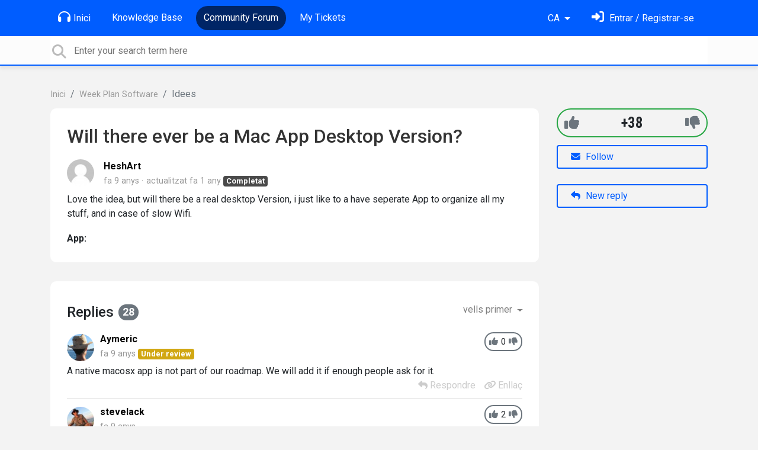

--- FILE ---
content_type: text/html; charset=utf-8
request_url: https://support.weekplan.net/communities/1/topics/2556-will-there-ever-be-a-mac-app-desktop-version?lang=ca
body_size: 10773
content:
<!doctype html>
<html lang="ca" dir="ltr" class="view-community page-item " data-view="community" data-page="item" data-forum="1" data-topic="2556" >
    <head>
        
        <meta charset="utf-8">
        <meta http-equiv="X-UA-Compatible" content="IE=edge">
        <link rel="canonical" href="https://support.weekplan.net/communities/1/topics/2556-will-there-ever-be-a-mac-app-desktop-version"/>
        
        <link rel="next" href="https://support.weekplan.net/communities/1/topics/2556-will-there-ever-be-a-mac-app-desktop-version?page=2&amp;lang=ca"/>
        
        <meta name="viewport" content="width=device-width, initial-scale=1.0" />
        
        <link rel="shortcut icon" href="/s/attachments/4972/0/1/8132af14efe5f7e457a2a724c1ee5c4d.png" />

        
<link href="/s/libs/bootstrap/4.3.1/bootstrap.min.css" rel="preload" as="style" onload="this.onload=null;this.rel='stylesheet'" />
<noscript><link href="/s/libs/bootstrap/4.3.1/bootstrap.min.css" rel="stylesheet" type="text/css" /></noscript>

        
<link href="/s/libs/fontawesome/6.5.2/css/all.min.swap.css" rel="preload" as="style" onload="this.onload=null;this.rel='stylesheet'" />
<noscript><link href="/s/libs/fontawesome/6.5.2/css/all.min.swap.css" rel="stylesheet" type="text/css" /></noscript>


        <link rel="stylesheet" href="/s/compress/css/output.a616977998b2.css" type="text/css">

        
            <!-- Custom PROD CSS for portal -->
            
<link href="/s/css/portal/4972.1.css?version=1766516401" rel="preload" as="style" onload="this.onload=null;this.rel='stylesheet'" />
<noscript><link href="/s/css/portal/4972.1.css?version=1766516401" rel="stylesheet" type="text/css" /></noscript>

        

        

        <script>
        // GLOBAL VARS ON TOP ONLY
        // will move to global vars later
        var initqueue = [];
        if (typeof __subfolder == 'undefined') var __subfolder='';
        var _ue_globals=[];
        _ue_globals['is_staff'] = false;
        _ue_globals['user_id'] = 'None';
        _ue_globals['lang_code'] = 'ca';
        _ue_globals['lang_direction'] = 'ltr';
        _ue_globals['datepicker_lang_code'] = 'ca';
        _ue_globals['forum_selected'] = '1';
        _ue_globals['redactor_file_upload'] = false;
        _ue_globals['ue_version'] = 3;
        _ue_globals['max_image_upload_size'] = 5242880;
        _ue_globals['max_file_upload_size'] = 20971520;


        
        

        
        
        var _str_delete_confirmation_ = "Are you sure you want to delete this object?";
        
        function _checkYT(img){
            if(img.naturalHeight <= 90){
                var path = img.src;
                var altpath = path.replace('/maxresdefault.webp','/hqdefault.jpg').replace('/vi_webp/','/vi/');
                if (altpath != path){
                    img.src = altpath;
                }
            }
        }
        </script>

        <!-- Title for the page -->
<title>Will there ever be a Mac App Desktop Version? / Week Plan</title>

	<meta name="description" content="Love the idea, but will there be a real desktop Version, i just like to a have seperate App to organize all my stuff, and in case of slow Wifi.">


<!-- Fonts -->
<link href="https://fonts.gstatic.com" rel="preconnect">
<link href="https://fonts.googleapis.com/css?family=Roboto:400,500,600,700|Roboto+Condensed:700&display=swap" rel="preload" as="style" onload="this.onload=null;this.rel='stylesheet'"/>
<noscript>
    <link href="https://fonts.googleapis.com/css?family=Roboto:400,500,600,700|Roboto+Condensed:700&display=swap" rel="stylesheet" type="text/css" />
</noscript>

<!-- facebook share https://developers.facebook.com/docs/plugins/share-button/ -->
<meta property="og:url"           content="https://support.weekplan.net/communities/1/topics/2556-will-there-ever-be-a-mac-app-desktop-version?lang=ca" />
<meta property="og:type"          content="website" />
<meta property="og:title"         content="Will there ever be a Mac App Desktop Version? / Week Plan / Week Plan" />
<meta property="og:description"   content="Love the idea, but will there be a real desktop Version, i just like to a have seperate App to organize all my stuff, and in case of slow Wifi." />
<meta property="og:image"         content="" />
        
    
    </head>

    <body class="d-flex flex-column h-100">
        
        
        
        

        <div class="tmpl-layout">
	
	<header class="tmpl-header background-type-color">
	<!-- UE Navbar block -->
	<nav class="tmpl-navigation navbar navbar-expand-lg navbar-dark ue-section-navbar ue-section-navbar-only">
  <div class="container">
    <button class="navbar-toggler" type="button" data-toggle="collapse" data-target="#navbarNavDropdown" aria-controls="navbarNavDropdown" aria-expanded="false" aria-label="Toggle navigation">
      <span class="navbar-toggler-icon"></span>
    </button>
    <div class="collapse navbar-collapse" id="navbarNavDropdown">
      

    <ul class="navbar-nav">
      
          
          <li class="nav-item ue-nav-item-portal">
            
            <a class="nav-link" href="/"><i class="fas fa-headphones"></i>Inici</a>
            
          </li>
          

      
          
          <li class="nav-item ue-nav-item-knowledgebase">
            
            <a class="nav-link" href="/knowledge-bases/4-documentation"><i class="fas fa-book"></i>Knowledge Base</a>
            
          </li>
          

      
          
          <li class="nav-item ue-nav-item-feedback active">
            
            <a class="nav-link" href="/communities/1-week-plan-software"><i class="fas fa-th-large"></i>Community Forum</a>
            
          </li>
          

      
          
          <li class="nav-item ue-nav-item-helpdesk">
            
            <a class="nav-link" href="/user/tickets"><i class="fas fa-ticket-alt"></i>My Tickets</a>
            
          </li>
          

      
    </ul>


    </div>
    <ul class="navbar-nav ml-auto ue-navbar-right-options">
        

<li class="nav-item dropdown language-selector">
  
    <a class="nav-link dropdown-toggle" data-toggle="dropdown" href="#" role="button" aria-haspopup="true" aria-expanded="false">
        CA
    </a>
    <div class="dropdown-menu">
      
        <a class="dropdown-item" dir="ltr" href="/communities/1/topics/2556-will-there-ever-be-a-mac-app-desktop-version?lang=en">English (EN)</a>
      
        <a class="dropdown-item" dir="ltr" href="/communities/1/topics/2556-will-there-ever-be-a-mac-app-desktop-version?lang=ru">Русский (RU)</a>
      
        <a class="dropdown-item" dir="ltr" href="/communities/1/topics/2556-will-there-ever-be-a-mac-app-desktop-version?lang=es">Español (ES)</a>
      
        <a class="dropdown-item" dir="ltr" href="/communities/1/topics/2556-will-there-ever-be-a-mac-app-desktop-version?lang=fr">Français (FR)</a>
      
        <a class="dropdown-item" dir="ltr" href="/communities/1/topics/2556-will-there-ever-be-a-mac-app-desktop-version?lang=de">Deutsch (DE)</a>
      
        <a class="dropdown-item" dir="ltr" href="/communities/1/topics/2556-will-there-ever-be-a-mac-app-desktop-version?lang=nl">Nederlands (NL)</a>
      
        <a class="dropdown-item" dir="ltr" href="/communities/1/topics/2556-will-there-ever-be-a-mac-app-desktop-version?lang=is">Íslenska (IS)</a>
      
        <a class="dropdown-item" dir="ltr" href="/communities/1/topics/2556-will-there-ever-be-a-mac-app-desktop-version?lang=et">Eesti (ET)</a>
      
        <a class="dropdown-item" dir="ltr" href="/communities/1/topics/2556-will-there-ever-be-a-mac-app-desktop-version?lang=uk">‪Українська‬ (UK)</a>
      
        <a class="dropdown-item" dir="ltr" href="/communities/1/topics/2556-will-there-ever-be-a-mac-app-desktop-version?lang=da">Dansk (DA)</a>
      
        <a class="dropdown-item" dir="ltr" href="/communities/1/topics/2556-will-there-ever-be-a-mac-app-desktop-version?lang=ca">Català (CA)</a>
      
        <a class="dropdown-item" dir="ltr" href="/communities/1/topics/2556-will-there-ever-be-a-mac-app-desktop-version?lang=pl">Polski (PL)</a>
      
    </div>
</li>


        
<li class="nav-item dropdown user-menu">

    <a class="nav-link" rel="nofollow" href="/user/login?next=/communities/1/topics/2556-will-there-ever-be-a-mac-app-desktop-version" aria-label="Identifica&#x27;t"><i class="fas fa-sign-in-alt"></i><span class="d-none d-md-inline"> Entrar / Registrar-se</span></a>

</li>

    </ul>
  </div>
</nav>
	<!-- /UE Navbar block -->

	
		
	

	<div class="tmpl-main-search ue-section-search">
  <div class="container">
    
<div id="ue_search" class="ue-module ue-module-search">
    <form action="/search" class="ue-module-search-form" autocomplete="off" id="ue-module-search-form" method="get">
        <input type="hidden" name="csrfmiddlewaretoken" value="ZEVOfBYCn1lSrJF6US4y4qGTkBv7Cj2DW1sAKXldXbgIfUITjSPIamptQyXIpysW">
        <input type="hidden" name="forum_id" value="1"/>
        
        <input placeholder="Enter your search term here" type="text" name="search" class="input-search" value="" autocomplete="off" data-action="ue-search" data-forum-id="1" data-result-limit="10" data-category-id="0">
    	<div class="ue-module-search-results"></div>
    </form>
</div>

  </div>
</div>
</header>
	<div class="ue-page mb-auto pt-4 pb-4">
		<div class="container">
			<div class="tmpl-community-topic">
  <nav aria-label="breadcrumb">
<ol class="breadcrumb">
  
    
    <li class="breadcrumb-item"><a href="/">Inici</a></li>
    
  
    
    <li class="breadcrumb-item"><a href="/communities/1-week-plan-software">Week Plan Software</a></li>
    
  
    
    <li class="breadcrumb-item active" aria-current="page">Idees</li>
    
  
</ol>
</nav>


  <div class="row">
    <div class="col-md-9 col-xs-12">
      <div class="ue-module-panel-lg">
        <article>

          <h1 class="ue-title">Will there ever be a Mac App Desktop Version?</h1>
          <div class="ue-item-body">
            <div class="ue-item-details">
              <div class="ue-icon"><img class="avatar" style="height:46px;width:46px;background-color:#FFFFFF;" src="/s/cache/f1/59/f159f3969a16566c0a9465fc208cd4da.png" alt="Avatar"/>
</div>
              <div class="ue-info">
                <div class="ue-author-name"><strong><a class="portal-user-link"href="/users/3928-heshart">HeshArt</a> </strong></div>
                <ul class="ue-meta-group">
                  <li><time datetime="2017-02-21 03:34:20" title="21 febrer de 2017 3:34">fa 9 anys</time></li>
                  
                    <li>actualitzat <time datetime="2024-07-22 01:32:54" title="22 juliol de 2024 1:32">fa 1 any</time></li>
                  
                  <li><span class="badge badge-secondary ue-badge-status" style="background-color:#4A4A4A">Completat</span></li>
                </ul>
              </div>
            </div>

            <div class="ue-item-content ue-content">
              <p>Love the idea, but will there be a real desktop Version, i just like to a have seperate App to organize all my stuff, and in case of slow Wifi.</p>
            </div>
        
            
<div class="custom-fields">
  
    <div class="custom-field custom-field-combobox cf_2">
      <div class="custom-field-name">App:</div>
      
          <div class="custom-field-value"></div>
      
    </div>
  
</div>


            <div class="tmpl-tags-in-item ue-item-tags">
  
</div>

            

            

          </div>

        </article>
        

        
      </div>

    </div>

    <div class="col-md-3 col-xs-12">
      <div class="ue-side-panel">
        <aside>
          
  <div class="ue-voter ue-voting-topic voting-view-v3 voting-single ue-item-vote-positive" data-topic-id="2556" title='Voting is disabled' disabled="disabled">

    <div class="ue-vote-positive">
      <a class="ue-vote-btn ue-vote-btn-positive" data-action="vote" data-vote-value="1" href="#" aria-label="+1">
          <i class="fas fa-thumbs-up"></i>
        </a>
        
    </div>

    <div class="vote-value" data-action="vote" data-vote-value="0"><span class="vote-value-plus-count">+38</span></div>


    
    <div class="ue-vote-negative">
      <a class="ue-vote-btn ue-vote-btn-negative" data-action="vote" data-vote-value="-1" href="#" aria-label="-1">
          <i class="fas fa-thumbs-down"></i>
        </a>
        
    </div>
    
  </div>



          <div class="ue-item-actions">
            
<div data-item-id="2556">
    
      
    

    
      <div class="ue-item-action">
        
<button class="btn btn-primary btn-follow" data-toggle="tooltip" data-follow-text="Follow" data-following-text="Following" data-loading-text="<i class='fas fa-sync fa-spin'></i>" data-object-type="topic" data-object-id="2556" data-action="ue-follow-object"><i class="fas fa-envelope"></i> <span>Follow</span></button>

      </div>
    

    

    

    
      <div class="ue-item-action">
        <button class="btn btn-primary ue-btn-new-reply" data-action="ue-reply-new"><i class="fas fa-reply"></i> New reply</button>
      </div>
    
</div>
          </div>
        </aside>
      </div>
    </div>
  </div>

  <div class="tmpl-comments ue-list ue-comments ue-comments-panel">
  
  <div class="row">
    <div class="col-md-9 col-xs-12">
      <div class="ue-module-panel-lg">

      
      <div class="ue-comments-header-placeholder">
          <div class="ue-comments-header">Replies <span class="badge badge-secondary">28</span></div>
          <div>
<ul class="nav nav-pills ue-list-filter">
    
    <li class="nav-item dropdown filter-order">
        <a class="nav-link dropdown-toggle" href="#" id="dropdownMenuButton_order" data-toggle="dropdown" aria-haspopup="true" aria-expanded="false">
            vells primer
        </a>
        <div class="dropdown-menu" aria-labelledby="dropdownMenuButton_order">
            
                <a class="dropdown-item d-flex justify-content-between align-items-center" href="?lang=ca&amp;comment_filter_order=newest">
                    nous primer
                    <span class="badge badge-primary badge-pill"></span>
                </a>
            
                <a class="dropdown-item d-flex justify-content-between align-items-center active" href="?lang=ca&amp;comment_filter_order=oldest">
                    vells primer
                    <span class="badge badge-primary badge-pill"></span>
                </a>
            
        </div>
    </li>
    
</ul></div>
      </div>
      

      
        
          <div class="tmpl-comment-item ue-comment" id="comment-6446" data-comment-id="6446" data-user-id="1">
  <div class="ue-avatar"><img class="avatar" style="height:46px;width:46px;background-color:#FFFFFF;" src="/s/cache/a8/09/a80920ab4152b6a6b2dd39842464b878.png" alt="Avatar"/>
</div>
  <div>
    <div class="float-right">
      	<div class="ue-voter ue-voting-comment" data-comment-id="6446">
	
		<a class="ue-vote-btn ue-vote-btn-positive" data-action="vote-comment" data-vote-value="1" href="#" aria-label="+1">
	    	<i class="fas fa-thumbs-up"></i>
	  	</a>
		<div class="ue-votes vote-value" data-action="vote" data-vote-value="0"><span class="vote-value-count">0</span></div>

		
			<a class="ue-vote-btn ue-vote-btn-negative" data-action="vote-comment"  data-vote-value="-1" href="#" aria-label="-1">
	    		<i class="fas fa-thumbs-down"></i>
	  		</a>
		
	
	</div>


    </div>
    <div class="ue-comment-details">
      <strong><a class="portal-user-link"href="/users/1-aymeric">Aymeric</a> </strong>
      <ul class="ue-meta-group">
        <!-- leave li.ue-meta-data in one line to hide if content is emply! -->
        <li><time datetime="2017-02-23 22:17:41" title="23 febrer de 2017 22:17">fa 9 anys</time></li>

        
        
        <li></li>
        <li></li>
        <li><span class="badge badge-secondary ue-badge-status" style="background-color:#D1A712">Under review</span></li>
      </ul>
    </div>
    <div class="comment-text ue-content"><p>A native macosx app is not part of our roadmap. We will add it if enough people ask for it.</p></div>
    <div class="ue-comment-actions">
      
<div data-comment-id="6446">
  
 	<a data-action="ue-reply-to" href="#" rel="nofollow"><i class="fas fa-reply"></i><span class="hidden-xs"> Respondre</span></a>
  

  

  

  

  <a data-action="ue-show-copy-link" href="/communities/1/topics/2556-will-there-ever-be-a-mac-app-desktop-version?redirect_to_reply=6446#comment-6446"><i class="fas fa-link"></i><span class="hidden-xs"> Enllaç</span></a>
</div>
    </div>
  </div>
</div>
        
          <div class="tmpl-comment-item ue-comment" id="comment-6511" data-comment-id="6511" data-user-id="3911">
  <div class="ue-avatar"><img class="avatar" style="height:46px;width:46px;background-color:#FFFFFF;" src="/s/cache/5b/d8/5bd896dc7db3ea3f47b37123d20b87c6.png" alt="Avatar"/>
</div>
  <div>
    <div class="float-right">
      	<div class="ue-voter ue-voting-comment ue-item-vote-positive" data-comment-id="6511">
	
		<a class="ue-vote-btn ue-vote-btn-positive" data-action="vote-comment" data-vote-value="1" href="#" aria-label="+1">
	    	<i class="fas fa-thumbs-up"></i>
	  	</a>
		<div class="ue-votes vote-value" data-action="vote" data-vote-value="0"><span class="vote-value-count">2</span></div>

		
			<a class="ue-vote-btn ue-vote-btn-negative" data-action="vote-comment"  data-vote-value="-1" href="#" aria-label="-1">
	    		<i class="fas fa-thumbs-down"></i>
	  		</a>
		
	
	</div>


    </div>
    <div class="ue-comment-details">
      <strong><a class="portal-user-link"href="/users/3911-stevelack">stevelack</a> </strong>
      <ul class="ue-meta-group">
        <!-- leave li.ue-meta-data in one line to hide if content is emply! -->
        <li><time datetime="2017-03-02 17:31:52" title="2 març de 2017 17:31">fa 9 anys</time></li>

        
        
        <li></li>
        <li></li>
        <li></li>
      </ul>
    </div>
    <div class="comment-text ue-content"><p>Add my vote for a Mac OSX app.</p></div>
    <div class="ue-comment-actions">
      
<div data-comment-id="6511">
  
 	<a data-action="ue-reply-to" href="#" rel="nofollow"><i class="fas fa-reply"></i><span class="hidden-xs"> Respondre</span></a>
  

  

  

  

  <a data-action="ue-show-copy-link" href="/communities/1/topics/2556-will-there-ever-be-a-mac-app-desktop-version?redirect_to_reply=6511#comment-6511"><i class="fas fa-link"></i><span class="hidden-xs"> Enllaç</span></a>
</div>
    </div>
  </div>
</div>
        
          <div class="tmpl-comment-item ue-comment" id="comment-6523" data-comment-id="6523" data-user-id="4024">
  <div class="ue-avatar"><img class="avatar" style="height:46px;width:46px;background-color:#FFFFFF;" src="/s/cache/47/09/4709e10773f06f830b9046a0647cbe77.png" alt="Avatar"/>
</div>
  <div>
    <div class="float-right">
      	<div class="ue-voter ue-voting-comment ue-item-vote-positive" data-comment-id="6523">
	
		<a class="ue-vote-btn ue-vote-btn-positive" data-action="vote-comment" data-vote-value="1" href="#" aria-label="+1">
	    	<i class="fas fa-thumbs-up"></i>
	  	</a>
		<div class="ue-votes vote-value" data-action="vote" data-vote-value="0"><span class="vote-value-count">1</span></div>

		
			<a class="ue-vote-btn ue-vote-btn-negative" data-action="vote-comment"  data-vote-value="-1" href="#" aria-label="-1">
	    		<i class="fas fa-thumbs-down"></i>
	  		</a>
		
	
	</div>


    </div>
    <div class="ue-comment-details">
      <strong><a class="portal-user-link"href="/users/4024-ruby4294">ruby4294</a> </strong>
      <ul class="ue-meta-group">
        <!-- leave li.ue-meta-data in one line to hide if content is emply! -->
        <li><time datetime="2017-03-03 18:52:04" title="3 març de 2017 18:52">fa 9 anys</time></li>

        
        
        <li></li>
        <li></li>
        <li></li>
      </ul>
    </div>
    <div class="comment-text ue-content"><p>add vote </p><p></p></div>
    <div class="ue-comment-actions">
      
<div data-comment-id="6523">
  
 	<a data-action="ue-reply-to" href="#" rel="nofollow"><i class="fas fa-reply"></i><span class="hidden-xs"> Respondre</span></a>
  

  

  

  

  <a data-action="ue-show-copy-link" href="/communities/1/topics/2556-will-there-ever-be-a-mac-app-desktop-version?redirect_to_reply=6523#comment-6523"><i class="fas fa-link"></i><span class="hidden-xs"> Enllaç</span></a>
</div>
    </div>
  </div>
</div>
        
          <div class="tmpl-comment-item ue-comment" id="comment-9436" data-comment-id="9436" data-user-id="5721">
  <div class="ue-avatar"><img class="avatar" style="height:46px;width:46px;background-color:#FFFFFF;" src="/s/cache/60/f0/60f04c592e25d8091934bff36b1a565e.png" alt="Avatar"/>
</div>
  <div>
    <div class="float-right">
      	<div class="ue-voter ue-voting-comment" data-comment-id="9436">
	
		<a class="ue-vote-btn ue-vote-btn-positive" data-action="vote-comment" data-vote-value="1" href="#" aria-label="+1">
	    	<i class="fas fa-thumbs-up"></i>
	  	</a>
		<div class="ue-votes vote-value" data-action="vote" data-vote-value="0"><span class="vote-value-count">0</span></div>

		
			<a class="ue-vote-btn ue-vote-btn-negative" data-action="vote-comment"  data-vote-value="-1" href="#" aria-label="-1">
	    		<i class="fas fa-thumbs-down"></i>
	  		</a>
		
	
	</div>


    </div>
    <div class="ue-comment-details">
      <strong><a class="portal-user-link"href="/users/5721-uniquetadpole">Uniquetadpole</a> </strong>
      <ul class="ue-meta-group">
        <!-- leave li.ue-meta-data in one line to hide if content is emply! -->
        <li><time datetime="2017-12-05 13:21:06" title="5 desembre de 2017 13:21">fa 8 anys</time></li>

        
        
        <li></li>
        <li></li>
        <li></li>
      </ul>
    </div>
    <div class="comment-text ue-content"><p>I vote for one... right now I am using my friends computer (I own a macbook pro) and my phone and for some reason my phone app is only working sometimes but I think weekplan is the bomb and exactly what I need to keep me organized enough to actually get things done that I want to do. I am still on the trial version but will be purchasing it as long as I can make sure it will work for me in every aspect that I need it to... I am learning everyday new things it does that I am wanting. I am hoping the phone issue is just a matter of some sort of setting that I need to change. </p></div>
    <div class="ue-comment-actions">
      
<div data-comment-id="9436">
  
 	<a data-action="ue-reply-to" href="#" rel="nofollow"><i class="fas fa-reply"></i><span class="hidden-xs"> Respondre</span></a>
  

  

  

  

  <a data-action="ue-show-copy-link" href="/communities/1/topics/2556-will-there-ever-be-a-mac-app-desktop-version?redirect_to_reply=9436#comment-9436"><i class="fas fa-link"></i><span class="hidden-xs"> Enllaç</span></a>
</div>
    </div>
  </div>
</div>
        
          <div class="tmpl-comment-item ue-comment" id="comment-9438" data-comment-id="9438" data-user-id="5481">
  <div class="ue-avatar"><img class="avatar" style="height:46px;width:46px;background-color:#6199FF;" src="https://cdn.userecho.com/characters/65.png?1" alt="Avatar"/>
</div>
  <div>
    <div class="float-right">
      	<div class="ue-voter ue-voting-comment" data-comment-id="9438">
	
		<a class="ue-vote-btn ue-vote-btn-positive" data-action="vote-comment" data-vote-value="1" href="#" aria-label="+1">
	    	<i class="fas fa-thumbs-up"></i>
	  	</a>
		<div class="ue-votes vote-value" data-action="vote" data-vote-value="0"><span class="vote-value-count">0</span></div>

		
			<a class="ue-vote-btn ue-vote-btn-negative" data-action="vote-comment"  data-vote-value="-1" href="#" aria-label="-1">
	    		<i class="fas fa-thumbs-down"></i>
	  		</a>
		
	
	</div>


    </div>
    <div class="ue-comment-details">
      <strong><a class="portal-user-link"href="/users/5481-ana-loraine">Ana Loraine</a> </strong>
      <ul class="ue-meta-group">
        <!-- leave li.ue-meta-data in one line to hide if content is emply! -->
        <li><time datetime="2017-12-05 14:50:07" title="5 desembre de 2017 14:50">fa 8 anys</time></li>

        
        
        <li></li>
        <li></li>
        <li></li>
      </ul>
    </div>
    <div class="comment-text ue-content">
                <div class="ue-quote">
                    <div class="ue-quote-notice">
                        <a href="/communities/1/topics/2556-will-there-ever-be-a-mac-app-desktop-version?redirect_to_reply=9436#comment-9436" aria-label="Quote link">
                            <i class="fas fa-link"></i>
                        </a>
                        Quote from <strong>Uniquetadpole</strong>
                    </div>
                    <p>I vote for one... right now I am using my friends computer (I own a macbook pro) and my phone and for some reason my phone app is only working sometimes but I think weekplan is the bomb and exactly what I need to keep me organized enough to actually get things done that I want to do. I am still on the trial version but will be purchasing it as long as I can make sure it will work for me in every aspect that I need it to... I am learning everyday new things it does that I am wanting. I am hoping the phone issue is just a matter of some sort of setting that I need to change. </p>
                </div><p>Hi there! </p><p><br></p><p>Thank you for voting on this.</p><p><br></p><p>We do not have this on our priority list at the moment but keep the votes coming. :)<br></p><p><br></p><p>Regarding your phone app, may we ask what's not working? Perhaps you can give us a screenshot for reference? </p><p><br></p><p>We'll be more than happy to check this further.  You may submit a ticket (in private) if you are not comfortable sharing the screenshot in this post.</p><p><br></p><p>Looking forward to your response!</p><p><br></p></div>
    <div class="ue-comment-actions">
      
<div data-comment-id="9438">
  
 	<a data-action="ue-reply-to" href="#" rel="nofollow"><i class="fas fa-reply"></i><span class="hidden-xs"> Respondre</span></a>
  

  

  

  

  <a data-action="ue-show-copy-link" href="/communities/1/topics/2556-will-there-ever-be-a-mac-app-desktop-version?redirect_to_reply=9438#comment-9438"><i class="fas fa-link"></i><span class="hidden-xs"> Enllaç</span></a>
</div>
    </div>
  </div>
</div>
        
          <div class="tmpl-comment-item ue-comment" id="comment-9439" data-comment-id="9439" data-user-id="5721">
  <div class="ue-avatar"><img class="avatar" style="height:46px;width:46px;background-color:#FFFFFF;" src="/s/cache/60/f0/60f04c592e25d8091934bff36b1a565e.png" alt="Avatar"/>
</div>
  <div>
    <div class="float-right">
      	<div class="ue-voter ue-voting-comment" data-comment-id="9439">
	
		<a class="ue-vote-btn ue-vote-btn-positive" data-action="vote-comment" data-vote-value="1" href="#" aria-label="+1">
	    	<i class="fas fa-thumbs-up"></i>
	  	</a>
		<div class="ue-votes vote-value" data-action="vote" data-vote-value="0"><span class="vote-value-count">0</span></div>

		
			<a class="ue-vote-btn ue-vote-btn-negative" data-action="vote-comment"  data-vote-value="-1" href="#" aria-label="-1">
	    		<i class="fas fa-thumbs-down"></i>
	  		</a>
		
	
	</div>


    </div>
    <div class="ue-comment-details">
      <strong><a class="portal-user-link"href="/users/5721-uniquetadpole">Uniquetadpole</a> </strong>
      <ul class="ue-meta-group">
        <!-- leave li.ue-meta-data in one line to hide if content is emply! -->
        <li><time datetime="2017-12-05 14:55:18" title="5 desembre de 2017 14:55">fa 8 anys</time></li>

        
        
        <li></li>
        <li></li>
        <li></li>
      </ul>
    </div>
    <div class="comment-text ue-content">
                <div class="ue-quote">
                    <div class="ue-quote-notice">
                        <a href="/communities/1/topics/2556-will-there-ever-be-a-mac-app-desktop-version?redirect_to_reply=9438#comment-9438" aria-label="Quote link">
                            <i class="fas fa-link"></i>
                        </a>
                        Quote from <strong>Ana Loraine</strong>
                    </div>
                    <p>Hi there! </p><p><br></p><p>Thank you for voting on this.</p><p><br></p><p>We do not have this on our priority list at the moment but keep the votes coming. :)<br></p><p><br></p><p>Regarding your phone app, may we ask what's not working? Perhaps you can give us a screenshot for reference? </p><p><br></p><p>We'll be more than happy to check this further.  You may submit a ticket (in private) if you are not comfortable sharing the screenshot in this post.</p><p><br></p><p>Looking forward to your response!</p><p><br></p>
                </div><p>I posted in another thread about the whitescreen on the phone after I posted here. You have it listed as under review I believe so I am knowing it will be resolved soon.</p></div>
    <div class="ue-comment-actions">
      
<div data-comment-id="9439">
  
 	<a data-action="ue-reply-to" href="#" rel="nofollow"><i class="fas fa-reply"></i><span class="hidden-xs"> Respondre</span></a>
  

  

  

  

  <a data-action="ue-show-copy-link" href="/communities/1/topics/2556-will-there-ever-be-a-mac-app-desktop-version?redirect_to_reply=9439#comment-9439"><i class="fas fa-link"></i><span class="hidden-xs"> Enllaç</span></a>
</div>
    </div>
  </div>
</div>
        
          <div class="tmpl-comment-item ue-comment" id="comment-9442" data-comment-id="9442" data-user-id="5481">
  <div class="ue-avatar"><img class="avatar" style="height:46px;width:46px;background-color:#6199FF;" src="https://cdn.userecho.com/characters/65.png?1" alt="Avatar"/>
</div>
  <div>
    <div class="float-right">
      	<div class="ue-voter ue-voting-comment" data-comment-id="9442">
	
		<a class="ue-vote-btn ue-vote-btn-positive" data-action="vote-comment" data-vote-value="1" href="#" aria-label="+1">
	    	<i class="fas fa-thumbs-up"></i>
	  	</a>
		<div class="ue-votes vote-value" data-action="vote" data-vote-value="0"><span class="vote-value-count">0</span></div>

		
			<a class="ue-vote-btn ue-vote-btn-negative" data-action="vote-comment"  data-vote-value="-1" href="#" aria-label="-1">
	    		<i class="fas fa-thumbs-down"></i>
	  		</a>
		
	
	</div>


    </div>
    <div class="ue-comment-details">
      <strong><a class="portal-user-link"href="/users/5481-ana-loraine">Ana Loraine</a> </strong>
      <ul class="ue-meta-group">
        <!-- leave li.ue-meta-data in one line to hide if content is emply! -->
        <li><time datetime="2017-12-05 16:08:15" title="5 desembre de 2017 16:08">fa 8 anys</time></li>

        
        
        <li></li>
        <li></li>
        <li></li>
      </ul>
    </div>
    <div class="comment-text ue-content">
                <div class="ue-quote">
                    <div class="ue-quote-notice">
                        <a href="/communities/1/topics/2556-will-there-ever-be-a-mac-app-desktop-version?redirect_to_reply=9439#comment-9439" aria-label="Quote link">
                            <i class="fas fa-link"></i>
                        </a>
                        Quote from <strong>Uniquetadpole</strong>
                    </div>
                    <p>I posted in another thread about the whitescreen on the phone after I posted here. You have it listed as under review I believe so I am knowing it will be resolved soon.</p>
                </div><p>Thank you for letting us know.<br><br>We have responded to your other post. We have informed our dev team and waiting for their feedback. :) </p><p><br></p></div>
    <div class="ue-comment-actions">
      
<div data-comment-id="9442">
  
 	<a data-action="ue-reply-to" href="#" rel="nofollow"><i class="fas fa-reply"></i><span class="hidden-xs"> Respondre</span></a>
  

  

  

  

  <a data-action="ue-show-copy-link" href="/communities/1/topics/2556-will-there-ever-be-a-mac-app-desktop-version?redirect_to_reply=9442#comment-9442"><i class="fas fa-link"></i><span class="hidden-xs"> Enllaç</span></a>
</div>
    </div>
  </div>
</div>
        
          <div class="tmpl-comment-item ue-comment" id="comment-12284" data-comment-id="12284" data-user-id="6500">
  <div class="ue-avatar"><img class="avatar" style="height:46px;width:46px;background-color:#FFFFFF;" src="/s/cache/55/58/55582330d5ede13b17a41765f3649dca.png" alt="Avatar"/>
</div>
  <div>
    <div class="float-right">
      	<div class="ue-voter ue-voting-comment" data-comment-id="12284">
	
		<a class="ue-vote-btn ue-vote-btn-positive" data-action="vote-comment" data-vote-value="1" href="#" aria-label="+1">
	    	<i class="fas fa-thumbs-up"></i>
	  	</a>
		<div class="ue-votes vote-value" data-action="vote" data-vote-value="0"><span class="vote-value-count">0</span></div>

		
			<a class="ue-vote-btn ue-vote-btn-negative" data-action="vote-comment"  data-vote-value="-1" href="#" aria-label="-1">
	    		<i class="fas fa-thumbs-down"></i>
	  		</a>
		
	
	</div>


    </div>
    <div class="ue-comment-details">
      <strong><a class="portal-user-link"href="/users/6500-jeff">jeff</a> </strong>
      <ul class="ue-meta-group">
        <!-- leave li.ue-meta-data in one line to hide if content is emply! -->
        <li><time datetime="2018-05-06 19:34:14" title="6 maig de 2018 19:34">fa 8 anys</time></li>

        
        
        <li></li>
        <li></li>
        <li></li>
      </ul>
    </div>
    <div class="comment-text ue-content"><p>Add my vote—Internet access is spotty where I live!</p></div>
    <div class="ue-comment-actions">
      
<div data-comment-id="12284">
  
 	<a data-action="ue-reply-to" href="#" rel="nofollow"><i class="fas fa-reply"></i><span class="hidden-xs"> Respondre</span></a>
  

  

  

  

  <a data-action="ue-show-copy-link" href="/communities/1/topics/2556-will-there-ever-be-a-mac-app-desktop-version?redirect_to_reply=12284#comment-12284"><i class="fas fa-link"></i><span class="hidden-xs"> Enllaç</span></a>
</div>
    </div>
  </div>
</div>
        
          <div class="tmpl-comment-item ue-comment" id="comment-12757" data-comment-id="12757" data-user-id="6657">
  <div class="ue-avatar"><img class="avatar" style="height:46px;width:46px;background-color:#FFAA00;" src="https://cdn.userecho.com/characters/106.png?1" alt="Avatar"/>
</div>
  <div>
    <div class="float-right">
      	<div class="ue-voter ue-voting-comment" data-comment-id="12757">
	
		<a class="ue-vote-btn ue-vote-btn-positive" data-action="vote-comment" data-vote-value="1" href="#" aria-label="+1">
	    	<i class="fas fa-thumbs-up"></i>
	  	</a>
		<div class="ue-votes vote-value" data-action="vote" data-vote-value="0"><span class="vote-value-count">0</span></div>

		
			<a class="ue-vote-btn ue-vote-btn-negative" data-action="vote-comment"  data-vote-value="-1" href="#" aria-label="-1">
	    		<i class="fas fa-thumbs-down"></i>
	  		</a>
		
	
	</div>


    </div>
    <div class="ue-comment-details">
      <strong><a class="portal-user-link"href="/users/6657-juanjo12x">juanjo12x</a> </strong>
      <ul class="ue-meta-group">
        <!-- leave li.ue-meta-data in one line to hide if content is emply! -->
        <li><time datetime="2018-06-07 14:02:57" title="7 juny de 2018 14:02">fa 8 anys</time></li>

        
        
        <li></li>
        <li></li>
        <li></li>
      </ul>
    </div>
    <div class="comment-text ue-content"><p>Add my vote as well. I have the windows version, but I also want to have the same one for the MAC, particularly because is my primary tool for work.</p></div>
    <div class="ue-comment-actions">
      
<div data-comment-id="12757">
  
 	<a data-action="ue-reply-to" href="#" rel="nofollow"><i class="fas fa-reply"></i><span class="hidden-xs"> Respondre</span></a>
  

  

  

  

  <a data-action="ue-show-copy-link" href="/communities/1/topics/2556-will-there-ever-be-a-mac-app-desktop-version?redirect_to_reply=12757#comment-12757"><i class="fas fa-link"></i><span class="hidden-xs"> Enllaç</span></a>
</div>
    </div>
  </div>
</div>
        
          <div class="tmpl-comment-item ue-comment" id="comment-12760" data-comment-id="12760" data-user-id="5481">
  <div class="ue-avatar"><img class="avatar" style="height:46px;width:46px;background-color:#6199FF;" src="https://cdn.userecho.com/characters/65.png?1" alt="Avatar"/>
</div>
  <div>
    <div class="float-right">
      	<div class="ue-voter ue-voting-comment" data-comment-id="12760">
	
		<a class="ue-vote-btn ue-vote-btn-positive" data-action="vote-comment" data-vote-value="1" href="#" aria-label="+1">
	    	<i class="fas fa-thumbs-up"></i>
	  	</a>
		<div class="ue-votes vote-value" data-action="vote" data-vote-value="0"><span class="vote-value-count">0</span></div>

		
			<a class="ue-vote-btn ue-vote-btn-negative" data-action="vote-comment"  data-vote-value="-1" href="#" aria-label="-1">
	    		<i class="fas fa-thumbs-down"></i>
	  		</a>
		
	
	</div>


    </div>
    <div class="ue-comment-details">
      <strong><a class="portal-user-link"href="/users/5481-ana-loraine">Ana Loraine</a> </strong>
      <ul class="ue-meta-group">
        <!-- leave li.ue-meta-data in one line to hide if content is emply! -->
        <li><time datetime="2018-06-08 09:44:17" title="8 juny de 2018 9:44">fa 8 anys</time></li>

        
        
        <li></li>
        <li></li>
        <li></li>
      </ul>
    </div>
    <div class="comment-text ue-content">
                <div class="ue-quote">
                    <div class="ue-quote-notice">
                        <a href="/communities/1/topics/2556-will-there-ever-be-a-mac-app-desktop-version?redirect_to_reply=12757#comment-12757" aria-label="Quote link">
                            <i class="fas fa-link"></i>
                        </a>
                        Quote from <strong>juanjo12x</strong>
                    </div>
                    <p>Add my vote as well. I have the windows version, but I also want to have the same one for the MAC, particularly because is my primary tool for work.</p>
                </div><p>Hi, </p><p><br></p><p>Thank you for voting on this.</p><p><br></p><p>This may not be on our priority list but I'll share this to our dev team and founder for review.</p><p><br></p></div>
    <div class="ue-comment-actions">
      
<div data-comment-id="12760">
  
 	<a data-action="ue-reply-to" href="#" rel="nofollow"><i class="fas fa-reply"></i><span class="hidden-xs"> Respondre</span></a>
  

  

  

  

  <a data-action="ue-show-copy-link" href="/communities/1/topics/2556-will-there-ever-be-a-mac-app-desktop-version?redirect_to_reply=12760#comment-12760"><i class="fas fa-link"></i><span class="hidden-xs"> Enllaç</span></a>
</div>
    </div>
  </div>
</div>
        
        ﻿<ul class="pagination">

    <li class="page-item active"><a class="page-link" data-page-id="1" href="?lang=ca" title="Page 1"  rel="nofollow">1</a></li>

    <li class="page-item"><a class="page-link" data-page-id="2" href="?page=2&amp;lang=ca" title="Page 2"  rel="nofollow">2</a></li>

    <li class="page-item"><a class="page-link" data-page-id="3" href="?page=3&amp;lang=ca" title="Page 3"  rel="nofollow">3</a></li>

    <li class="page-item"><a class="page-link" data-page-id="2" href="?page=2&amp;lang=ca" title="Next"  rel="nofollow">&rsaquo;</a></li>

</ul>
      

      
        
        <div><a class="btn btn-primary btn-sign-in" href="/user/login?next=%2Fcommunities%2F1%2Ftopics%2F2556-will-there-ever-be-a-mac-app-desktop-version%3Flang%3Dca" rel="nofollow"><i class="fas fa-sign-in-alt"></i> <span>Sign in to leave a comment</span></a></div>
      
      </div>
    </div>
  </div>
</div>
</div>
		</div>
	</div>
	<div class="tmpl-footer">
	<!-- ue-section-custom-footer -->
	
		
	
	<!-- /ue-section-custom-footer -->

	<!-- ue-section-footer - DO NOT REMOVE IF YOUR PLAN HAS NO WHITE-LABEL OPTION! -->
	
<footer class="ue-section-footer py-2 footer text-center">
  <div class="container">
    Customer support portal powered by <a href="https://userecho.com?pcode=pwbue_label_weekplan&amp;utm_source=pblv5&amp;utm_medium=cportal&amp;utm_campaign=pbue" target="_blank" rel="noopener noreferrer">UserEcho</a>
  </div>
</footer>

	<!-- /ue-section-footer -->
</div>
</div>

        
        <script src="/s/libs/jquery/3.6.0/jquery.min.js"></script>
        
        <script src="/s/libs/popper.js/1.15.0/popper.min.js"></script>
        <script src="/s/libs/bootstrap/4.3.1/bootstrap.min.js"></script>

        <script src="/s/compress/js/output.512c8d02e2b5.js"></script>

        <script>
            
            Sentry.init({ dsn: 'https://d6e663a43b37aa5393452888c008fea9@sentry.userecho.com/7' });
            Sentry.configureScope(function(scope){
                scope.setUser({"id": "None","username": ""});
                scope.setExtra("project_id", "4972");
            });
        </script>
  
        
          
            <script src="/s/libs/bootstrap-datepicker/1.7.0/locales/bootstrap-datepicker.ca.min.js"></script>
          
        

        

        
<script>
$(document).ready(function() {
    


    
});


</script>


        
        <input type="hidden" name="csrfmiddlewaretoken" value="N6nBezGyVZ6VJlBHX6GeS2rwYRfodwv6KtUnJV39v91LxwEum6roYYa6uOHZ0LVp">

        
        <!-- JSI18N START -->
<script>
'use strict';
{
  const globals = this;
  const django = globals.django || (globals.django = {});

  
  django.pluralidx = function(n) {
    const v = (n != 1);
    if (typeof v === 'boolean') {
      return v ? 1 : 0;
    } else {
      return v;
    }
  };
  

  /* gettext library */

  django.catalog = django.catalog || {};
  
  const newcatalog = {
    "%(sel)s of %(cnt)s selected": [
      "%(sel)s de %(cnt)s seleccionat",
      "%(sel)s of %(cnt)s seleccionats"
    ],
    "%s selected option not visible": [
      "%s opcion seleccionada no visible",
      "%s opcions seleccionades no visibles"
    ],
    "6 a.m.": "6 a.m.",
    "6 p.m.": "6 p.m.",
    "April": "Abril",
    "August": "Agost",
    "Available %s": "%s Disponibles",
    "Cancel": "Cancel\u00b7lar",
    "Choose": "Escollir",
    "Choose a Date": "Escolliu una data",
    "Choose a Time": "Escolliu una hora",
    "Choose a time": "Escolliu una hora",
    "Choose all": "Escollir-los tots",
    "Chosen %s": "Escollit %s",
    "Click to choose all %s at once.": "Feu clic per escollir tots els %s d'un cop.",
    "Click to remove all chosen %s at once.": "Feu clic per eliminar tots els %s escollits d'un cop.",
    "December": "Desembre",
    "February": "Febrer",
    "Filter": "Filtre",
    "Friday": "Divendres",
    "Hide": "Ocultar",
    "January": "Gener",
    "July": "Juliol",
    "June": "Juny",
    "March": "Mar\u00e7",
    "May": "Maig",
    "Midnight": "Mitjanit",
    "Monday": "Dilluns",
    "Noon": "Migdia",
    "Note: You are %s hour ahead of server time.": [
      "Nota: Aneu %s hora avan\u00e7ats respecte la hora del servidor.",
      "Nota: Aneu %s hores avan\u00e7ats respecte la hora del servidor."
    ],
    "Note: You are %s hour behind server time.": [
      "Nota: Aneu %s hora endarrerits respecte la hora del servidor.",
      "Nota: Aneu %s hores endarrerits respecte la hora del servidor."
    ],
    "November": "Novembre",
    "Now": "Ara",
    "October": "Octubre",
    "Remove": "Eliminar",
    "Remove all": "Esborrar-los tots",
    "Saturday": "Dissabte",
    "September": "Setembre",
    "Show": "Mostrar",
    "Sunday": "Diumenge",
    "This is the list of available %s. You may choose some by selecting them in the box below and then clicking the \"Choose\" arrow between the two boxes.": "Aquesta \u00e9s la llista de %s disponibles. En podeu escollir alguns seleccionant-los a la caixa de sota i fent clic a la fletxa \"Escollir\" entre les dues caixes.",
    "This is the list of chosen %s. You may remove some by selecting them in the box below and then clicking the \"Remove\" arrow between the two boxes.": "Aquesta \u00e9s la llista de %s escollits. En podeu eliminar alguns seleccionant-los a la caixa de sota i fent clic a la fletxa \"Eliminar\" entre les dues caixes.",
    "Thursday": "Dijous",
    "Today": "Avui",
    "Tomorrow": "Dem\u00e0",
    "Tuesday": "Dimarts",
    "Type into this box to filter down the list of available %s.": "Escriviu en aquesta caixa per a filtrar la llista de %s disponibles.",
    "Type into this box to filter down the list of selected %s.": "Escriviu en aquesta caixa per a filtrar la llista de %s seleccionats.",
    "Wednesday": "Dimecres",
    "Yesterday": "Ahir",
    "You have selected an action, and you haven\u2019t made any changes on individual fields. You\u2019re probably looking for the Go button rather than the Save button.": "Has seleccionat una acci\u00f3 i no has fet cap canvi als camps individuals. Probablement est\u00e0s cercant el bot\u00f3 Anar enlloc del bot\u00f3 de Desar.",
    "You have selected an action, but you haven\u2019t saved your changes to individual fields yet. Please click OK to save. You\u2019ll need to re-run the action.": "Has seleccionat una acci\u00f3, per\u00f2 encara no l'has desat els canvis dels camps individuals. Si us plau clica OK per desar. Necessitar\u00e0s tornar a executar l'acci\u00f3.",
    "You have unsaved changes on individual editable fields. If you run an action, your unsaved changes will be lost.": "Teniu canvis sense desar a camps editables individuals. Si executeu una acci\u00f3, es perdran aquests canvis no desats.",
    "abbrev. day Friday\u0004Fri": "dv.",
    "abbrev. day Monday\u0004Mon": "dl.",
    "abbrev. day Saturday\u0004Sat": "ds.",
    "abbrev. day Sunday\u0004Sun": "dg.",
    "abbrev. day Thursday\u0004Thur": "dj.",
    "abbrev. day Tuesday\u0004Tue": "dt.",
    "abbrev. day Wednesday\u0004Wed": "dc.",
    "abbrev. month April\u0004Apr": "Abr",
    "abbrev. month August\u0004Aug": "Ago",
    "abbrev. month December\u0004Dec": "Des",
    "abbrev. month February\u0004Feb": "Feb",
    "abbrev. month January\u0004Jan": "Gen",
    "abbrev. month July\u0004Jul": "Jul",
    "abbrev. month June\u0004Jun": "Jun",
    "abbrev. month March\u0004Mar": "Mar",
    "abbrev. month May\u0004May": "Mai",
    "abbrev. month November\u0004Nov": "Nov",
    "abbrev. month October\u0004Oct": "Oct",
    "abbrev. month September\u0004Sep": "Sep",
    "one letter Friday\u0004F": "V",
    "one letter Monday\u0004M": "L",
    "one letter Saturday\u0004S": "S",
    "one letter Sunday\u0004S": "D",
    "one letter Thursday\u0004T": "J",
    "one letter Tuesday\u0004T": "M",
    "one letter Wednesday\u0004W": "X"
  };
  for (const key in newcatalog) {
    django.catalog[key] = newcatalog[key];
  }
  

  if (!django.jsi18n_initialized) {
    django.gettext = function(msgid) {
      const value = django.catalog[msgid];
      if (typeof value === 'undefined') {
        return msgid;
      } else {
        return (typeof value === 'string') ? value : value[0];
      }
    };

    django.ngettext = function(singular, plural, count) {
      const value = django.catalog[singular];
      if (typeof value === 'undefined') {
        return (count == 1) ? singular : plural;
      } else {
        return value.constructor === Array ? value[django.pluralidx(count)] : value;
      }
    };

    django.gettext_noop = function(msgid) { return msgid; };

    django.pgettext = function(context, msgid) {
      let value = django.gettext(context + '\x04' + msgid);
      if (value.includes('\x04')) {
        value = msgid;
      }
      return value;
    };

    django.npgettext = function(context, singular, plural, count) {
      let value = django.ngettext(context + '\x04' + singular, context + '\x04' + plural, count);
      if (value.includes('\x04')) {
        value = django.ngettext(singular, plural, count);
      }
      return value;
    };

    django.interpolate = function(fmt, obj, named) {
      if (named) {
        return fmt.replace(/%\(\w+\)s/g, function(match){return String(obj[match.slice(2,-2)])});
      } else {
        return fmt.replace(/%s/g, function(match){return String(obj.shift())});
      }
    };


    /* formatting library */

    django.formats = {
    "DATETIME_FORMAT": "j E \\d\\e Y \\a \\l\\e\\s G:i",
    "DATETIME_INPUT_FORMATS": [
      "%d/%m/%Y %H:%M:%S",
      "%d/%m/%Y %H:%M:%S.%f",
      "%d/%m/%Y %H:%M",
      "%d/%m/%y %H:%M:%S",
      "%d/%m/%y %H:%M:%S.%f",
      "%d/%m/%y %H:%M",
      "%Y-%m-%d %H:%M:%S",
      "%Y-%m-%d %H:%M:%S.%f",
      "%Y-%m-%d %H:%M",
      "%Y-%m-%d"
    ],
    "DATE_FORMAT": "j E \\d\\e Y",
    "DATE_INPUT_FORMATS": [
      "%d/%m/%Y",
      "%d/%m/%y",
      "%Y-%m-%d"
    ],
    "DECIMAL_SEPARATOR": ",",
    "FIRST_DAY_OF_WEEK": 1,
    "MONTH_DAY_FORMAT": "j E",
    "NUMBER_GROUPING": 3,
    "SHORT_DATETIME_FORMAT": "d/m/Y G:i",
    "SHORT_DATE_FORMAT": "d/m/Y",
    "THOUSAND_SEPARATOR": ".",
    "TIME_FORMAT": "G:i",
    "TIME_INPUT_FORMATS": [
      "%H:%M:%S",
      "%H:%M:%S.%f",
      "%H:%M"
    ],
    "YEAR_MONTH_FORMAT": "F \\d\\e\\l Y"
  };

    django.get_format = function(format_type) {
      const value = django.formats[format_type];
      if (typeof value === 'undefined') {
        return format_type;
      } else {
        return value;
      }
    };

    /* add to global namespace */
    globals.pluralidx = django.pluralidx;
    globals.gettext = django.gettext;
    globals.ngettext = django.ngettext;
    globals.gettext_noop = django.gettext_noop;
    globals.pgettext = django.pgettext;
    globals.npgettext = django.npgettext;
    globals.interpolate = django.interpolate;
    globals.get_format = django.get_format;

    django.jsi18n_initialized = true;
  }
};

</script>
<!-- JSI18N END -->

        <!-- add chat support to the portal -->

        
        <script>
            $(document).ready(function() {
                try{
                    if (window.location !== window.parent.location){
                        window.parent.postMessage(['ue_widget_loaded',''], '*');
                    }
                } catch (e) {}

                
                if ($.inArray( $("html").attr("data-page"), [ 'topic', 'article', 'ticket', 'item']) != -1){
                    initImageZoom($('.ue-content img'));
                }

                // tmp: will move to the form later
                if ($("html[data-page='new'][data-view='helpdesk']").length > 0){
                    $('textarea#id_description').closest('.form-group').append($("<div class=\"field-actions\"><button class=\"btn btn-file-upload\" onclick=\"$(this).closest('.form-group').find('.redactor-toolbar a[data-re-name=file]')[0].click();return false;\"><i class=\"fas fa-upload\"></i> Upload file</button></div>"));
                }

            });


            

        
        $(document).ready(function(){
            $( "#id_topic_form[data-mode='new']" ).submit(function( event ) {
                try{
                    var user_env_json = getUserEnv();
                    
                    
                    $(this).find('#id_user_env').val(JSON.stringify(user_env_json));
                } catch (e) {}
            })
        });

        </script>



        

  <!-- USERECHO GA4 Google tag (gtag.js) -->
  
  
  <script async src="https://www.googletagmanager.com/gtag/js?id=G-KV4LQFT7ZN&l=dataLayerUE"></script>
  <script>
    window.dataLayerUE = window.dataLayerUE || []
    function ue_gtag_ga4() {
      dataLayerUE.push(arguments)
    }
    ue_gtag_ga4('js', new Date())
    ue_gtag_ga4('config', 'G-KV4LQFT7ZN', {
      ue_server_name: 'us4',
      ue_project_id: '4972'
    })
  </script>

  <script>
    function uegtagSend(action, params) {
      ue_gtag_ga4('send', action, params)
    }
    function trackEvent(category, action, label) {
      uegtagSend('event', { eventCategory: category, eventAction: action, eventLabel: label })
    }
    function gaTrackSearch(forum_id, search_path, search_text) {
      if (!search_text) return
      uegtagSend('search', search_text.toLowerCase())
    }
    function gaTrackSearchV3(search_text) {
      // uses for ue v3
      if (!search_text) return
      uegtagSend('search', search_text.toLowerCase())
    }
  </script>


        
        
        <div id="confirm_dialog" class="modal fade" tabindex="-1" role="dialog">
  <div class="modal-dialog" role="document">
    <div class="modal-content">
      <div class="modal-header">
        <h5 class="modal-title">Confirmar</h5>
        <button type="button" class="close" data-dismiss="modal" aria-label="Close"></button>
      </div>
      <div class="modal-body confirm-dialog-message">
      </div>
      <div class="modal-footer">
        <button type="button" class="btn btn-primary confirm-dialog-btn-yes">Si</button>
        <button type="button" class="btn confirm-dialog-btn-no" data-dismiss="modal">No</button>
      </div>
    </div>
  </div>
</div>

        
    </body>
</html>
